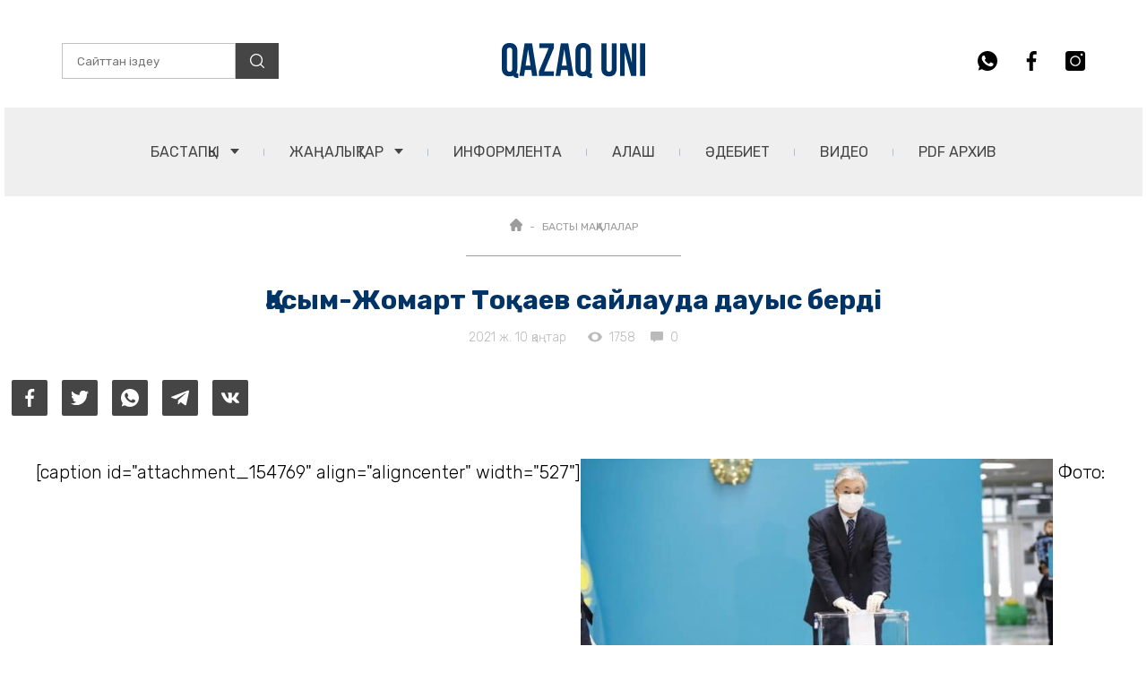

--- FILE ---
content_type: text/html; charset=UTF-8
request_url: https://qazaquni.kz/basty-makalalar/154768-qasym-zhomart-toqaev-saylauda-dauys-be
body_size: 13745
content:
<!DOCTYPE html>
<html lang="en">
<head>
    <meta charset="UTF-8">
    <link rel="stylesheet" type="text/css" href="/css/app.css?id=91ebeeaf4528118b658400be164c8f44?v=45">
    <meta name="viewport" content="width=device-width, initial-scale=1.0, user-scalable=0">
    <title>Қасым-Жомарт Тоқаев сайлауда дауыс берді | Qazaquni.kz | Қазақстан жаңалықтары | Қазақ үні сайты</title>
    <link rel="preconnect" href="https://fonts.gstatic.com">
    <link href="https://fonts.googleapis.com/css2?family=Rubik+Mono+One&family=Rubik:wght@300;400;500;700;900&display=swap" rel="stylesheet">
    <link rel="icon" type="image/png" href="https://qazaquni.kz/wp-content/uploads/2020/04/favicon.ico">
    <link rel="apple-touch-icon-precomposed" sizes="76x76" href="https://qazaquni.kz/wp-content/uploads/2020/04/apple-icon-72x72-1.jpg">
    <link rel="apple-touch-icon-precomposed" sizes="120x120" href="https://qazaquni.kz/wp-content/uploads/2020/04/apple-icon-120x120-1.jpg">
    <link rel="apple-touch-icon-precomposed" sizes="152x152" href="https://qazaquni.kz/wp-content/uploads/2020/04/apple-icon-152x152-1.jpg">
    <link rel="apple-touch-icon-precomposed" sizes="114x114" href="https://qazaquni.kz/wp-content/uploads/2020/04/apple-icon-114x114-1.jpg">
    <link rel="apple-touch-icon-precomposed" sizes="144x144" href="https://qazaquni.kz/wp-content/uploads/2020/04/apple-icon-144x144-1.jpg">
    <link rel="alternate" type="application/rss+xml" title="Qazaquni.kz | Қазақстан жаңалықтары | Қазақ үні сайты » Веб-арна" href="https://qazaquni.kz/yandex.rss">
                <meta name="title" content="Қасым-Жомарт Тоқаев сайлауда дауыс берді" />
<meta name="news_keywords" content="Қасым-Жомарт,Тоқаев,сайлауда,дауыс,берді" />
<meta name="description" content="Qazaquni.kz ▶ Қасым-Жомарт Тоқаев сайлауда дауыс берді ▶ Қосымша жаңалықтарды порталымыздан оқи отырыңыз." />

<!-- facebook -->
<meta property="fb:admins" content="633217606753497" />
<meta property="fb:app_id" content="501816606925757">
<meta property="og:type" content="website" />
<meta property="og:title" content="Қасым-Жомарт Тоқаев сайлауда дауыс берді" />
<meta property="og:description" content="Qazaquni.kz ▶ Қасым-Жомарт Тоқаев сайлауда дауыс берді ▶ Қосымша жаңалықтарды порталымыздан оқи отырыңыз." />
<meta property="og:site_name" content="qazaquni.kz | Қазақ Үні газетінің ресми сайты | Қазақстан жаңалықтары" />
<meta property="og:url" content="https://qazaquni.kz/basty-makalalar/154768-qasym-zhomart-toqaev-saylauda-dauys-be" />
<meta property="og:image" content="/wp-content/uploads/2021/01/4014c58175208a5174b6d72a3c0d1f75.jpg" />
<meta property="og:image:secure_url" content="/wp-content/uploads/2021/01/4014c58175208a5174b6d72a3c0d1f75.jpg">
<meta property="og:image:width" content="640" />
<meta property="og:image:height" content="480" />
    <meta name="article:published_time" property="article:published_time" content="2021-01-10T12:40:38+06:00">
<meta name="article:modified_time" content="2026-01-22T13:23:40+06:00">
<meta property="og:updated_time" content="2026-01-22T13:23:40+06:00">
<meta name="twitter:card" content="summary">
<meta name="twitter:domain" content="qazaquni.kz">
<meta name="twitter:title" content="Қасым-Жомарт Тоқаев сайлауда дауыс берді">
<meta name="twitter:description" content="Qazaquni.kz ▶ Қасым-Жомарт Тоқаев сайлауда дауыс берді ▶ Қосымша жаңалықтарды порталымыздан оқи отырыңыз.">
<meta name="twitter:image" content="/wp-content/uploads/2021/01/4014c58175208a5174b6d72a3c0d1f75.jpg">
<!-- /facebook -->
<link href="https://qazaquni.kz/basty-makalalar/154768-qasym-zhomart-toqaev-saylauda-dauys-be" rel="canonical">
    <script type="application/ld+json">
    {
        "@context": "http://schema.org/",
        "@type": "NewsArticle",
        "mainEntityOfPage": {
            "@type": "WebPage",
            "@id": "https://qazaquni.kz/basty-makalalar/154768-qasym-zhomart-toqaev-saylauda-dauys-be"
        },
        "headline": "Қасым-Жомарт Тоқаев сайлауда дауыс берді",
        "datePublished": "2021-01-10T12:40:38+06:00",
        "dateModified": "2021-01-10T12:40:38+06:00",
        "title" : "Қасым-Жомарт Тоқаев сайлауда дауыс берді",
        "description" : "Қасым-Жомарт Тоқаев сайлауда дауыс берді",
        "author": {
            "@type": "Organization",
            "name": "Qazaquni.kz"
        },
        "publisher": {
            "@type": "Organization",
            "name": "Qazaquni.kz",
            "logo": {
                "@type": "ImageObject",
                "url": "hhttps://qazaquni.kz/wp-content/uploads/2020/04/apple-icon-144x144-1.jpg",
                "width": 144,
                "height": 144
            }
        },
        "image": {
            "@type": "ImageObject",
            "url": "/wp-content/uploads/2021/01/4014c58175208a5174b6d72a3c0d1f75.jpg",
            "height": 720,
            "width": 1280
        }
    }
</script>
        <script type="text/javascript">
        window.jsLoad = window.jsLoad || [];
        window.jsLoad.push({name: 'jquery-3.6.0.min.js', value: '/js/jquery-3.6.0.min.js'});
        window.jsLoad.push({name: 'slick.min.js', value: '/js/slick.min.js'});
        window.jsLoad.push({name: 'script.js', value: '/js/script.js'});
        
    </script>
    <script type="text/javascript" async="" src="https://www.google-analytics.com/analytics.js"></script>
    <script type="text/javascript" async="" src="https://www.google-analytics.com/plugins/ua/linkid.js"></script>
    <script async src="https://www.google-analytics.com/analytics.js"></script>

    <script async src="https://www.googletagmanager.com/gtag/js?id=UA-85696342-2"></script>
    <script async src="https://mc.yandex.ru/metrika/tag.js"></script>
    <script>window.yaContextCb=window.yaContextCb||[]</script>
    <script src="https://yandex.ru/ads/system/context.js" async></script>

    <script async src="https://pagead2.googlesyndication.com/pagead/js/adsbygoogle.js?client=ca-pub-2900304475955156" crossorigin="anonymous"></script>

</head>
<body>
<div id="my-app">
    <header class="header">

    <div class="container">
        <!-- <div class="b_block dark">
            <div class="b_block__contaier">
                <h2>2023 жылғы 12 маусым – Қазақстан Республикасындағы Жалпыұлттық аза тұту күні</h2>
            </div>
        </div> -->

        <div class="header__wrapper">

            <form method="GET" id="searchForm" class="header-search" action="https://qazaquni.kz/search">
                <input type="text" placeholder="Сайттан іздеу" name="query" required id="searchInput">
                <button class="header-search__btn">
                    <svg width="16" height="16" viewBox="0 0 16 16" fill="none" xmlns="http://www.w3.org/2000/svg">
                        <g clip-path="url(#clip0)">
                            <path d="M7.04606 0C3.16097 0 0 3.16097 0 7.04606C0 10.9314 3.16097 14.0921 7.04606 14.0921C10.9314 14.0921 14.0921 10.9314 14.0921 7.04606C14.0921 3.16097 10.9314 0 7.04606 0ZM7.04606 12.7913C3.87816 12.7913 1.30081 10.214 1.30081 7.04609C1.30081 3.87819 3.87816 1.30081 7.04606 1.30081C10.214 1.30081 12.7913 3.87816 12.7913 7.04606C12.7913 10.214 10.214 12.7913 7.04606 12.7913Z" fill="white"/>
                            <path d="M15.809 14.8898L12.08 11.1608C11.8259 10.9067 11.4144 10.9067 11.1603 11.1608C10.9062 11.4147 10.9062 11.8266 11.1603 12.0805L14.8893 15.8095C15.0163 15.9365 15.1826 16 15.3491 16C15.5154 16 15.6819 15.9365 15.809 15.8095C16.0631 15.5556 16.0631 15.1437 15.809 14.8898Z" fill="white"/>
                        </g>
                        <defs>
                            <clipPath id="clip0">
                                <rect width="16" height="16" fill="white"/>
                            </clipPath>
                        </defs>
                    </svg>
                </button>
            </form>

            <div class="header__logo">
                <a href="https://qazaquni.kz">
                    <img width="160" height="39" src="/images/header/QAZAQ UNI.png" alt="Qazaquni.kz">
                </a>
            </div>

            <!-- <div class="header__part">
                <img src="/images/header/logo-2.png" alt="">
            </div> -->

            <div class="header-social">
                <ul class="social__list">
                    <li class="social__link">
                        <a href="https://api.whatsapp.com/send?phone=77029318986&text=Саламатсыз ба?! «Қазақ үні» ақпарат агенттігінің Бас редакторына өз сауалыңызды жолдай аласыз." target="_blank">
                            <svg class="whatsapp" width="22" height="22" viewBox="0 0 22 22" xmlns="http://www.w3.org/2000/svg">
                                <path d="M11.0027 0H10.9973C4.93213 0 0 4.9335 0 11C0 13.4062 0.7755 15.6365 2.09413 17.4474L0.72325 21.5339L4.95138 20.1823C6.69075 21.3345 8.76562 22 11.0027 22C17.0679 22 22 17.0651 22 11C22 4.93488 17.0679 0 11.0027 0ZM17.4034 15.5334C17.138 16.2827 16.0847 16.9042 15.2446 17.0857C14.6699 17.2081 13.9191 17.3057 11.3919 16.258C8.15925 14.9188 6.0775 11.6339 5.91525 11.4207C5.75988 11.2076 4.609 9.68138 4.609 8.10287C4.609 6.52437 5.41062 5.75575 5.73375 5.42575C5.99913 5.15488 6.43775 5.03113 6.8585 5.03113C6.99463 5.03113 7.117 5.038 7.227 5.0435C7.55013 5.05725 7.71237 5.0765 7.9255 5.58663C8.19088 6.226 8.83712 7.8045 8.91412 7.96675C8.9925 8.129 9.07088 8.349 8.96088 8.56213C8.85775 8.78213 8.767 8.87975 8.60475 9.06675C8.4425 9.25375 8.2885 9.39675 8.12625 9.5975C7.97775 9.77213 7.81 9.95913 7.997 10.2823C8.184 10.5985 8.83025 11.6531 9.78175 12.5001C11.0096 13.5932 12.0051 13.9425 12.3612 14.091C12.6266 14.201 12.9429 14.1749 13.1368 13.9686C13.3829 13.7033 13.6867 13.2633 13.9961 12.8301C14.2161 12.5194 14.4939 12.4809 14.7854 12.5909C15.0824 12.694 16.654 13.4709 16.9771 13.6317C17.3003 13.794 17.5134 13.871 17.5917 14.0071C17.6687 14.1433 17.6687 14.7826 17.4034 15.5334Z" fill="#454545"/>
                            </svg>
                        </a>
                    </li>
                    <li class="social__link">
                        <a href="https://www.facebook.com/qazaquni.kz" target="_blank">
                            <svg class="facebook" width="12" height="22" viewBox="0 0 12 22" xmlns="http://www.w3.org/2000/svg">
                                <path d="M9.66437 3.65292H11.6728V0.154917C11.3263 0.10725 10.1346 0 8.74679 0C5.85104 0 3.86737 1.82142 3.86737 5.16908V8.25H0.671875V12.1605H3.86737V22H7.78521V12.1614H10.8515L11.3382 8.25092H7.78429V5.55683C7.78521 4.42658 8.08954 3.65292 9.66437 3.65292Z" fill="#454545"/>
                            </svg>
                        </a>
                    </li>
                    <li class="social__link">
                        <a href="https://www.instagram.com/qazaqunikz?igsh=MW1pNXM5czl1Y2p4bw==">
                            <svg class="instagram" width="22" height="22" viewBox="0 0 22 22" xmlns="http://www.w3.org/2000/svg">
                                <path d="M11 6.53125C8.51211 6.53125 6.48828 8.55508 6.48828 11.043C6.48828 13.5309 8.51211 15.5547 11 15.5547C13.4879 15.5547 15.5117 13.5309 15.5117 11.043C15.5117 8.55508 13.4879 6.53125 11 6.53125ZM11 6.53125C8.51211 6.53125 6.48828 8.55508 6.48828 11.043C6.48828 13.5309 8.51211 15.5547 11 15.5547C13.4879 15.5547 15.5117 13.5309 15.5117 11.043C15.5117 8.55508 13.4879 6.53125 11 6.53125ZM18.7773 0H3.22266C1.44375 0 0 1.44375 0 3.22266V18.7773C0 20.5562 1.44375 22 3.22266 22H18.7773C20.5562 22 22 20.5562 22 18.7773V3.22266C22 1.44375 20.5562 0 18.7773 0ZM11 16.8438C7.80317 16.8438 5.19922 14.2398 5.19922 11.043C5.19922 7.84605 7.80317 5.24219 11 5.24219C14.1968 5.24219 16.8008 7.84605 16.8008 11.043C16.8008 14.2398 14.1968 16.8438 11 16.8438ZM18.0898 5.24219C17.3809 5.24219 16.8008 4.66211 16.8008 3.95312C16.8008 3.24414 17.3809 2.66406 18.0898 2.66406C18.7988 2.66406 19.3789 3.24414 19.3789 3.95312C19.3789 4.66211 18.7988 5.24219 18.0898 5.24219ZM11 6.53125C8.51211 6.53125 6.48828 8.55508 6.48828 11.043C6.48828 13.5309 8.51211 15.5547 11 15.5547C13.4879 15.5547 15.5117 13.5309 15.5117 11.043C15.5117 8.55508 13.4879 6.53125 11 6.53125ZM11 6.53125C8.51211 6.53125 6.48828 8.55508 6.48828 11.043C6.48828 13.5309 8.51211 15.5547 11 15.5547C13.4879 15.5547 15.5117 13.5309 15.5117 11.043C15.5117 8.55508 13.4879 6.53125 11 6.53125ZM11 6.53125C8.51211 6.53125 6.48828 8.55508 6.48828 11.043C6.48828 13.5309 8.51211 15.5547 11 15.5547C13.4879 15.5547 15.5117 13.5309 15.5117 11.043C15.5117 8.55508 13.4879 6.53125 11 6.53125Z" fill="#454545"/>
                            </svg>
                        </a>
                    </li>
                </ul>
            </div>

            <div class="header__menu">
                <nav class="menu">
                    <ul class="menu__list">
                        <li>
                            <div class="menu-drop-down">
                                <a href="https://qazaquni.kz" class="menu-drop-down__title">БАСТАПҚЫ <span class="link-arrow"></span></a>
                                <div class="menu-drop-down__wrapper">
                                    <ul class="menu-drop-down__list">
                                        <li><a href="https://qazaquni.kz/about" class="menu-drop-down__link">Редакция</a></li>
                                        <li><a href="https://qazaquni.kz/gazet-tarihyi" class="menu-drop-down__link">Газет Тарихы</a></li>
                                        <li><a href="https://qazaquni.kz/jazylu" class="menu-drop-down__link">PDF НҰСҚАҒА ЖАЗЫЛУ</a></li>
                                    </ul>
                                </div>
                            </div>
                        </li>
                        <li>
                            <div class="menu-drop-down">
                                <a href="https://qazaquni.kz/news" class="menu-drop-down__title">ЖАҢАЛЫҚТАР <span class="link-arrow"></span></a>
                                <div class="menu-drop-down__wrapper">
                                    <ul class="menu-drop-down__list">
                                        <li><a href="https://qazaquni.kz/sayasat" class="menu-drop-down__link">САЯСАТ</a></li>
                                        <li><a href="https://qazaquni.kz/sport" class="menu-drop-down__link">СПОРТ</a></li>
                                        <li><a href="https://qazaquni.kz/kogam" class="menu-drop-down__link">ҚОҒАМ</a></li>
                                        <li><a href="https://qazaquni.kz/densaulyk" class="menu-drop-down__link">ДЕНСАУЛЫҚ</a></li>
                                        <li><a href="https://qazaquni.kz/rukhaniyat" class="menu-drop-down__link">РУХАНИЯТ</a></li>
                                        <li><a href="https://qazaquni.kz/zan" class="menu-drop-down__link">ЗАҢ мен ТӘРТІП</a></li>
                                    </ul>
                                </div>
                            </div>
                        </li>
                        <li>
                            <a href="https://qazaquni.kz/ru" class="menu__link">ИНФОРМЛЕНТА</a>
                        </li>
                        <li>
                            <a href="https://qazaquni.kz/alash" class="menu__link">АЛАШ</a>
                        </li>
                        <li>
                            <a href="https://qazaquni.kz/adebiet" class="menu__link">ӘДЕБИЕТ</a>
                        </li>
                        <li>
                            <a href="https://qazaquni.kz/video" class="menu__link">Видео</a>
                        </li>
                        <li>
                            <a href="https://qazaquni.kz/pdf" class="menu__link">PDF АРХИВ</a>
                        </li>
                    </ul>
                </nav>
            </div>

            <div class="hamburger-menu-btn">
                <span></span>
            </div>
            <div id="results">
            </div>
        </div>
    </div>
</header>

    <main>
            <div class="breadcrumbs">
    <div class="breadcrumbs__wrapper">
        <ul class="breadcrumbs__list">
            <li><a href="https://qazaquni.kz" class="breadcrumbs__item">
                    <svg width="14" height="14" viewBox="0 0 14 14" fill="none" xmlns="http://www.w3.org/2000/svg">
                        <path d="M13.622 6.08932C13.6217 6.089 13.6214 6.08868 13.621 6.08836L7.91014 0.377686C7.66672 0.134155 7.34308 0 6.99882 0C6.65457 0 6.33093 0.134048 6.0874 0.377579L0.379501 6.08537C0.377578 6.0873 0.375655 6.08932 0.373733 6.09125C-0.126145 6.59401 -0.125291 7.40973 0.376189 7.91121C0.6053 8.14043 0.907897 8.27319 1.23143 8.28708C1.24457 8.28836 1.25781 8.289 1.27116 8.289H1.49878V12.4917C1.49878 13.3233 2.17543 14 3.00728 14H5.24156C5.468 14 5.65172 13.8164 5.65172 13.5898V10.2949C5.65172 9.91542 5.9604 9.60674 6.3399 9.60674H7.65774C8.03725 9.60674 8.34593 9.91542 8.34593 10.2949V13.5898C8.34593 13.8164 8.52954 14 8.75609 14H10.9904C11.8222 14 12.4989 13.3233 12.4989 12.4917V8.289H12.7099C13.0541 8.289 13.3777 8.15495 13.6214 7.91142C14.1234 7.40909 14.1236 6.59198 13.622 6.08932Z" fill="#9C9C9C"/>
                    </svg>
                </a></li>
            <li><a href="#" class="breadcrumbs__item">БАСТЫ МАҚАЛАЛАР</a></li>
        </ul>
        <div class="breadcrumbs__bottom-strip"></div>
    </div>
</div>

    <div class="news-title">

        <h1 class="news-title__title">Қасым-Жомарт Тоқаев сайлауда дауыс берді</h1>

        <div class="news-title__statistics">
            <div class="post-info">
                <p class="post-date">2021 ж. 10 қаңтар</p>
                <div class="statistics">
                    <div class="statistics__item">
                        <div class="statistics__icon">
                            <svg width="16" height="12" viewBox="0 0 16 12" fill="none" xmlns="http://www.w3.org/2000/svg">
                                <path d="M8.00002 0.54541C4.36364 0.54541 1.25819 2.80721 0 5.99996C1.25819 9.19268 4.36364 11.4545 8.00002 11.4545C11.64 11.4545 14.7418 9.19268 16 5.99996C14.7418 2.80721 11.64 0.54541 8.00002 0.54541ZM8.00002 9.6363C5.99274 9.6363 4.36364 8.0072 4.36364 5.99992C4.36364 3.99265 5.99274 2.36358 8.00002 2.36358C10.0073 2.36358 11.6364 3.99268 11.6364 5.99996C11.6364 8.00723 10.0073 9.6363 8.00002 9.6363Z" fill="#BABABA"/>
                            </svg>
                        </div>
                        <p>1758</p>
                    </div>
                    <div class="statistics__item">
                        <div class="statistics__icon">
                            <svg width="14" height="12" viewBox="0 0 14 12" fill="none" xmlns="http://www.w3.org/2000/svg">
                                <path d="M1.4 0H12.6C13.3588 0 14 0.588857 14 1.28571V8.35714C14 9.054 13.3588 9.64286 12.6 9.64286H5.93647L3.67267 11.9299C3.6274 11.9754 3.5644 12 3.5 12C3.47177 12 3.4433 11.9953 3.41577 11.9856C3.32593 11.9537 3.26667 11.8742 3.26667 11.7857V9.64286H1.4C0.6412 9.64286 0 9.054 0 8.35714V1.28571C0 0.588857 0.6412 0 1.4 0Z" fill="#BABABA"/>
                            </svg>
                        </div>
                        <p>0</p>
                    </div>
                </div>
            </div>
        </div>

    </div>
        <div class="news-social">
        <div class="container">
            <ul class="news-social__last">

                <li>
                    <a target="_blank" href="https://www.facebook.com/sharer/sharer.php?u=http%3A%2F%2Fqazaquni.kz%2Fbasty-makalalar%2F154768-qasym-zhomart-toqaev-saylauda-dauys-be&picture" class="news-social__link news-social__facebook">
                        <svg width="11" height="20" viewBox="0 0 11 20" fill="none" xmlns="http://www.w3.org/2000/svg">
                            <path d="M8.33076 3.32083H10.1566V0.140833C9.84159 0.0975 8.75826 0 7.49659 0C4.86409 0 3.06076 1.65583 3.06076 4.69917V7.5H0.155762V11.055H3.06076V20H6.62243V11.0558H9.40993L9.85243 7.50083H6.62159V5.05167C6.62243 4.02417 6.89909 3.32083 8.33076 3.32083Z" fill="white"/>
                        </svg>
                    </a>
                </li>

                <li>
                    <a target="_blank" href="https://twitter.com/intent/tweet?text=http%3A%2F%2Fqazaquni.kz%2Fbasty-makalalar%2F154768-qasym-zhomart-toqaev-saylauda-dauys-be" class="news-social__link news-social__twitter">
                        <svg width="20" height="18" viewBox="0 0 20 18" fill="none" xmlns="http://www.w3.org/2000/svg">
                            <path d="M20 2.79875C19.2563 3.125 18.4637 3.34125 17.6375 3.44625C18.4875 2.93875 19.1363 2.14125 19.4412 1.18C18.6488 1.6525 17.7738 1.98625 16.8412 2.1725C16.0887 1.37125 15.0162 0.875 13.8462 0.875C11.5763 0.875 9.74875 2.7175 9.74875 4.97625C9.74875 5.30125 9.77625 5.61375 9.84375 5.91125C6.435 5.745 3.41875 4.11125 1.3925 1.6225C1.03875 2.23625 0.83125 2.93875 0.83125 3.695C0.83125 5.115 1.5625 6.37375 2.6525 7.1025C1.99375 7.09 1.3475 6.89875 0.8 6.5975C0.8 6.61 0.8 6.62625 0.8 6.6425C0.8 8.635 2.22125 10.29 4.085 10.6712C3.75125 10.7625 3.3875 10.8062 3.01 10.8062C2.7475 10.8062 2.4825 10.7913 2.23375 10.7362C2.765 12.36 4.2725 13.5538 6.065 13.5925C4.67 14.6838 2.89875 15.3412 0.98125 15.3412C0.645 15.3412 0.3225 15.3263 0 15.285C1.81625 16.4563 3.96875 17.125 6.29 17.125C13.835 17.125 17.96 10.875 17.96 5.4575C17.96 5.27625 17.9538 5.10125 17.945 4.9275C18.7588 4.35 19.4425 3.62875 20 2.79875Z" fill="white"/>
                        </svg>
                    </a>
                </li>

                <li>
                    <a target="_blank" href="https://api.whatsapp.com/send?text=http%3A%2F%2Fqazaquni.kz%2Fbasty-makalalar%2F154768-qasym-zhomart-toqaev-saylauda-dauys-be" data-action="share/whatsapp/share" class="news-social__link news-social__whatsapp">
                        <svg width="20" height="20" viewBox="0 0 20 20" fill="none" xmlns="http://www.w3.org/2000/svg">
                            <path d="M10.0025 0H9.9975C4.48375 0 0 4.485 0 10C0 12.1875 0.705 14.215 1.90375 15.8612L0.6575 19.5763L4.50125 18.3475C6.0825 19.395 7.96875 20 10.0025 20C15.5162 20 20 15.5138 20 10C20 4.48625 15.5162 0 10.0025 0ZM15.8212 14.1213C15.58 14.8025 14.6225 15.3675 13.8587 15.5325C13.3363 15.6437 12.6537 15.7325 10.3562 14.78C7.4175 13.5625 5.525 10.5763 5.3775 10.3825C5.23625 10.1887 4.19 8.80125 4.19 7.36625C4.19 5.93125 4.91875 5.2325 5.2125 4.9325C5.45375 4.68625 5.8525 4.57375 6.235 4.57375C6.35875 4.57375 6.47 4.58 6.57 4.585C6.86375 4.5975 7.01125 4.615 7.205 5.07875C7.44625 5.66 8.03375 7.095 8.10375 7.2425C8.175 7.39 8.24625 7.59 8.14625 7.78375C8.0525 7.98375 7.97 8.0725 7.8225 8.2425C7.675 8.4125 7.535 8.5425 7.3875 8.725C7.2525 8.88375 7.1 9.05375 7.27 9.3475C7.44 9.635 8.0275 10.5937 8.8925 11.3637C10.0087 12.3575 10.9137 12.675 11.2375 12.81C11.4787 12.91 11.7662 12.8863 11.9425 12.6988C12.1663 12.4575 12.4425 12.0575 12.7238 11.6638C12.9237 11.3813 13.1763 11.3462 13.4412 11.4462C13.7113 11.54 15.14 12.2462 15.4338 12.3925C15.7275 12.54 15.9212 12.61 15.9925 12.7338C16.0625 12.8575 16.0625 13.4388 15.8212 14.1213Z" fill="white"/>
                        </svg>
                    </a>
                </li>

                <li>
                    <a target="_blank" href="https://t.me/share/url?url=http%3A%2F%2Fqazaquni.kz%2Fbasty-makalalar%2F154768-qasym-zhomart-toqaev-saylauda-dauys-be&text=%D2%9A%D0%B0%D1%81%D1%8B%D0%BC-%D0%96%D0%BE%D0%BC%D0%B0%D1%80%D1%82%20%D0%A2%D0%BE%D2%9B%D0%B0%D0%B5%D0%B2%20%D1%81%D0%B0%D0%B9%D0%BB%D0%B0%D1%83%D0%B4%D0%B0%20%D0%B4%D0%B0%D1%83%D1%8B%D1%81%20%D0%B1%D0%B5%D1%80%D0%B4%D1%96" class="news-social__link news-social__telegram">
                        <svg width="20" height="18" viewBox="0 0 20 18" fill="none" xmlns="http://www.w3.org/2000/svg">
                            <path d="M7.84765 11.6508L7.51682 16.3041C7.99015 16.3041 8.19515 16.1008 8.44098 15.8566L10.6601 13.7358L15.2585 17.1033C16.1018 17.5733 16.696 17.3258 16.9235 16.3274L19.9418 2.1841L19.9426 2.18326C20.2101 0.936598 19.4918 0.449098 18.6701 0.754931L0.928482 7.54743C-0.282352 8.01743 -0.264018 8.69243 0.722648 8.99826L5.25848 10.4091L15.7943 3.8166C16.2901 3.48826 16.741 3.66993 16.3701 3.99826L7.84765 11.6508Z" fill="white"/>
                        </svg>
                    </a>
                </li>

                <li>
                    <a target="_blank" href="https://vk.com/share.php?url=http%3A%2F%2Fqazaquni.kz%2Fbasty-makalalar%2F154768-qasym-zhomart-toqaev-saylauda-dauys-be" class="news-social__link news-social__vk">
                        <svg width="20" height="12" viewBox="0 0 20 12" fill="none" xmlns="http://www.w3.org/2000/svg">
                            <path d="M16.5958 6.85626C16.2725 6.44793 16.365 6.26626 16.5958 5.90126C16.6 5.89709 19.2692 2.20876 19.5442 0.957926L19.5458 0.957093C19.6825 0.50126 19.5458 0.16626 18.885 0.16626H16.6983C16.1417 0.16626 15.885 0.45376 15.7475 0.775426C15.7475 0.775426 14.6342 3.44043 13.0592 5.16793C12.5508 5.66709 12.3158 5.82709 12.0383 5.82709C11.9017 5.82709 11.6892 5.66709 11.6892 5.21126V0.957093C11.6892 0.410426 11.5333 0.16626 11.0725 0.16626H7.63417C7.285 0.16626 7.0775 0.42126 7.0775 0.65876C7.0775 1.17709 7.865 1.29626 7.94667 2.75459V5.91876C7.94667 6.61209 7.82083 6.73959 7.54167 6.73959C6.79833 6.73959 4.99417 4.06376 3.925 1.00126C3.70917 0.407093 3.49833 0.167093 2.9375 0.167093H0.75C0.125833 0.167093 0 0.454593 0 0.77626C0 1.34459 0.743333 4.17043 3.45667 7.90376C5.265 10.4521 7.81167 11.8329 10.1283 11.8329C11.5208 11.8329 11.6908 11.5263 11.6908 10.9988C11.6908 8.56376 11.565 8.33376 12.2625 8.33376C12.5858 8.33376 13.1425 8.49376 14.4425 9.72293C15.9283 11.1804 16.1725 11.8329 17.0042 11.8329H19.1908C19.8142 11.8329 20.13 11.5263 19.9483 10.9213C19.5325 9.64876 16.7225 7.03126 16.5958 6.85626Z" fill="white"/>
                        </svg>
                    </a>
                </li>

            </ul>
        </div>
    </div>
    
    <div class="news-text">
        <div class="container">
            <div class="news-text__wrapper">
              
                
                    [caption id="attachment_154769" align="aligncenter" width="527"]<img class=" wp-image-154769" src="https://qazaquni.kz/wp-content/uploads/2021/01/4014c58175208a5174b6d72a3c0d1f75-696x392.jpg" alt="" width="527" height="297" /> Фото: М. Холдорбеков, baq.kz[/caption]<p style="text-align: justify;">ҚР Президенті Қасым-Жомарт Тоқаев ҚР Парламенті Мәжілісі мен мәслихат депутаттарының сайлауына қатысып, дауыс берді.</p><p style="text-align: justify;">Бұл туралы "Қазақ үні" хабарлайды.</p><p style="text-align: justify;">Дауыс бергеннен кейін Мемлекет басшысы Қасым-Жомарт Тоқаев отандық және шетелдік БАҚ жиналған брифингте сөз сөйледі.</p><p style="text-align: justify;">«Реформалар дайындалып жатыр. Реформалар тоқтап қалмауы тиіс. 15 қаңтарда Парламентте сөз сөйлеп, оның ішінде Мәжілістің жаңа құрамына да үндеу жасаймын. Одан кейін Ұлттық қоғамдық сенім кеңесінің отырысы өтіп, онда реформалар мәселесіне қатысты өте байыпты әңгіме болады», - деді бүгін Қасым-Жомарт Тоқаев елордадағы Оқушылар сарайында орналасқан №58 сайлау учаскесінде дауыс бергеннен кейін БАҚ өкілдеріне берген сұхбатында.</p>
                
                    
               
            </div>
            
                            <div id="press_release">
                    <press_release-component></press_release-component>
                </div>
                    </div>
    </div>
    
            <div class="news-hashtag">
            <div class="container">
                <div class="news-hashtag__wrapper">
                    <div class="news-hashtag__icon">
                        <svg width="20" height="20" viewBox="0 0 20 20" fill="none" xmlns="http://www.w3.org/2000/svg">
                            <path fill-rule="evenodd" clip-rule="evenodd" d="M7.38462 0H4.30769V4.46154H0V7.53846H4.30769V12.4615H0V15.5385H4.30769V20H7.38462V15.5385L12.3077 15.5385V20H15.3846V15.5385H20V12.4615H15.3846V7.53846H20V4.46154H15.3846V0H12.3077V4.46154H7.38462V0ZM12.3077 12.4615V7.53846H7.38462V12.4615L12.3077 12.4615Z" fill="white"/>
                        </svg>
                    </div>
                    <ul class="news-hashtag__list">
                                                    <li class="news-hashtag__item"><a href="https://qazaquni.kz/tag/sajlaw">сайлау</a></li>
                                                    <li class="news-hashtag__item"><a href="https://qazaquni.kz/tag/toqaev">Тоқаев</a></li>
                                                    <li class="news-hashtag__item"><a href="https://qazaquni.kz/tag/zhangalyqtar">жаңалықтар</a></li>
                                                    <li class="news-hashtag__item"><a href="https://qazaquni.kz/tag/maezhilis">мәжіліс</a></li>
                                            </ul>
                </div>
            </div>
        </div>
        <div id="comments_section">
            <news_comments_form-component
            :article_id="'154768'"
            :category_slug="'basty-makalalar'"
        ></news_comments_form-component>
        <news_comments-component :article_id="'154768'"></news_comments-component>
    </div>
    <div class="b_block">
        <div class="container">
            <a class="b_block__contaier" href="https://tascredit.kz/ru/" target="_blank">
                <img src="/uploads/2.jpg" alt="">
            </a>
            <br><br>
        </div>
    </div>
        <!-- Yandex.RTB R-A-1405340-1 -->
            <div id="yandex_rtb_R-A-1405340-1" style="margin-bottom: 10px;"></div>
            <script>window.yaContextCb.push(()=>{
                    Ya.Context.AdvManager.render({
                        renderTo: 'yandex_rtb_R-A-1405340-1',
                        blockId: 'R-A-1405340-1'
                    })
                })
            </script>
    </main>
    <footer class="footer">
    <div class="container">
        <div class="footer-top">

            <div class="footer-top__text-block">
                <div class="footer-top__title">«ҚАЗАҚ ҮНІ» ЖШС</div>
                <p class="footer-top__text text-block__text">Президент: Қаныш Жарылқасын</p>
                <p class="footer-top__text">Бас редактор: Азамат Тасқараұлы</p>
            </div>

            <div class="footer-top__contact">
                <div class="footer-top__contact-top">
                    <div class="footer-top__title">БАЙЛАНЫС</div>
                </div>
                <div class="footer-top__contact-bottom">
                    <div class="footer-top__contact-mail">
                        <svg width="24" height="24" viewBox="0 0 24 24" fill="none" xmlns="http://www.w3.org/2000/svg">
                            <g>
                                <path d="M23.7885 4.76807L16.5098 11.9999L23.7885 19.2317C23.92 18.9567 23.9999 18.6527 23.9999 18.328V5.67177C23.9999 5.34707 23.92 5.04308 23.7885 4.76807Z" fill="white"/>
                                <path d="M21.891 3.5625H2.10976C1.78505 3.5625 1.48107 3.64233 1.20605 3.77391L10.509 13.03C11.3316 13.8526 12.6692 13.8526 13.4918 13.03L22.7947 3.77391C22.5197 3.64233 22.2157 3.5625 21.891 3.5625Z" fill="white"/>
                                <path d="M0.211406 4.76807C0.0798281 5.04308 0 5.34707 0 5.67177V18.328C0 18.6527 0.0798281 18.9567 0.211406 19.2317L7.49011 11.9999L0.211406 4.76807Z" fill="white"/>
                                <path d="M15.516 12.9946L14.486 14.0246C13.1154 15.3952 10.8853 15.3952 9.5147 14.0246L8.48476 12.9946L1.20605 20.2265C1.48107 20.358 1.78505 20.4379 2.10976 20.4379H21.891C22.2157 20.4379 22.5197 20.358 22.7947 20.2265L15.516 12.9946Z" fill="white"/>
                            </g>
                            <defs>
                                <clipPath id="clip0">
                                    <rect width="24" height="24" fill="white"/>
                                </clipPath>
                            </defs>
                        </svg>

                        <p class="footer-top__text">qazaquni@mail.ru</p>
                    </div>
                    <div class="footer-top__contact-telephon">
                        <svg width="24" height="24" viewBox="0 0 24 24" fill="none" xmlns="http://www.w3.org/2000/svg">
                            <path d="M22.0742 15.7533C20.6049 15.7533 19.1621 15.5234 17.7949 15.0716C17.125 14.8431 16.3014 15.0528 15.8926 15.4727L13.194 17.5098C10.0644 15.8393 8.13669 13.9121 6.48894 10.8061L8.46612 8.17781C8.97981 7.66481 9.16406 6.91544 8.94331 6.21231C8.48956 4.83794 8.25906 3.39587 8.25906 1.92587C8.25913 0.863937 7.39519 0 6.33331 0H1.92581C0.863937 0 0 0.863937 0 1.92581C0 14.0977 9.90237 24 22.0742 24C23.1361 24 24.0001 23.1361 24.0001 22.0742V17.679C24 16.6172 23.1361 15.7533 22.0742 15.7533Z" fill="white"/>
                        </svg>
                        <div class="footer-top__text"><p>+7 727 398 57 31</p><p>+7 776 487 64 54</p></div>
                    </div>
                    <div class="footer-top__contact-address">
                        <svg width="18" height="24" viewBox="0 0 18 24" fill="none" xmlns="http://www.w3.org/2000/svg">
                            <path d="M9 0C4.038 0 0 4.066 0 9.065C0 16.168 8.154 23.502 8.501 23.81C8.644 23.937 8.822 24 9 24C9.178 24 9.356 23.937 9.499 23.811C9.846 23.502 18 16.168 18 9.065C18 4.066 13.962 0 9 0ZM9 14C6.243 14 4 11.757 4 9C4 6.243 6.243 4 9 4C11.757 4 14 6.243 14 9C14 11.757 11.757 14 9 14Z" fill="white"/>
                        </svg>
                        <p class="footer-top__text">Алматы қаласы, Қалқаман ықшам ауданы – 3, Сейітов көшесі – 11.</p>
                    </div>
                </div>
            </div>

            <div 	class="footer-top__btn-start">
                <a href="#">
                    <svg width="20" height="24" viewBox="0 0 20 24" fill="none" xmlns="http://www.w3.org/2000/svg">
                        <path d="M0.883498 9.47859C0.526779 9.85312 0.540842 10.447 0.915842 10.8038C1.29084 11.1609 1.88428 11.1459 2.24147 10.7714L9.06225 3.57984L9.06225 22.3125C9.06225 22.83 9.48225 23.25 9.99975 23.25C10.5172 23.25 10.9372 22.83 10.9372 22.3125L10.9372 3.60984L17.7585 10.7714C18.1157 11.1464 18.7091 11.1609 19.0841 10.8038C19.2772 10.6195 19.3747 10.3725 19.3747 10.125C19.3747 9.8925 19.289 9.66 19.116 9.47859L11.3254 1.29938C10.9715 0.944999 10.5008 0.75 9.99975 0.75C9.49865 0.75 9.02803 0.944999 8.65819 1.31578L0.883498 9.47859Z" fill="black"/>
                    </svg>
                </a>
            </div>

        </div>

        <div class="footer-middle">
            <div class="footer-middle__logo">
                <img width="254" height="62" src="/images/footer/QAZAQ UNI (1).png" alt="Qazaquni.kz">
            </div>

            <div class="footer-middle__counting">
                <div class="footer-middle__counting-top">
                    <div class="footer-middle__title">САНАҚ</div>
                </div>
                <div class="footer-middle__counting-bottom">
                    <div class="footer-middle__counting-item">
                        <a href="https://metrika.yandex.ru/stat/?id=52080825&amp;from=informer" target="_blank" rel="nofollow noopener"><img style="width: 88px; height: 31px; border: 0;" title="Яндекс.Метрика: данные за сегодня (просмотры, визиты и уникальные посетители)" src="https://informer.yandex.ru/informer/52080825/3_1_FFFFFFFF_EFEFEFFF_0_visits" alt="Яндекс.Метрика"></a>
                        <noscript><div><img src="https://mc.yandex.ru/watch/52080825" style="position:absolute; left:-9999px;" alt=""/></div></noscript>
                    </div>
                    <div class="footer-middle__counting-item">
                        <span id="_zero_49973"><a href="http://zero.kz/?s=49973" target="_blank" rel="noopener"><img loading="lazy" src="https://c.zero.kz/z.png?u=49973" alt="ZERO.KZ" width="88" height="31" border="0px"></a></span>
                    </div>
                    <div class="footer-middle__counting-item">
                        <a href="https://www.liveinternet.ru/click" target="_blank" rel="noopener"><img id="licntFEAB" width="88" height="31" style="border:0" title="LiveInternet: number of pageviews and visitors for 24 hours is shown" src="https://counter.yadro.ru/hit?t52.6;rhttps%3A//qazaquni.kz/photobayan/155852-syrbaz-da-seri-zamandastan-ayyryldyq;s1920*1080*24;uhttps%3A//qazaquni.kz/;h%22%u049A%u0430%u0437%u0430%u049B%20%u04AF%u043D%u0456%22%20%u0430%u049B%u043F%u0430%u0440%u0430%u0442%20%u0430%u0433%u0435%u043D%u0442%u0442%u0456%u0433%u0456%20%7C%20%u049A%u0430%u0437%u0430%u049B%u0441%u0442%u0430%u043D%20%u0436%u0430%u04A3%u0430%u043B%u044B%u049B%u0442%u0430%u0440%u044B;0.06297442727611702" alt=""></a>
                    </div>
                </div>
            </div>

            <div class="footer-middle__social">
                <ul class="social__list">
                    <li class="social__link">
                        <a href="https://api.whatsapp.com/send?phone=77029318986&text=Саламатсыз ба?! «Қазақ үні» ақпарат агенттігінің Бас редакторына өз сауалыңызды жолдай аласыз." target="_blank">
                            <svg class="whatsapp" width="22" height="22" viewBox="0 0 22 22" xmlns="http://www.w3.org/2000/svg">
                                <path d="M11.0027 0H10.9973C4.93213 0 0 4.9335 0 11C0 13.4062 0.7755 15.6365 2.09413 17.4474L0.72325 21.5339L4.95138 20.1823C6.69075 21.3345 8.76562 22 11.0027 22C17.0679 22 22 17.0651 22 11C22 4.93488 17.0679 0 11.0027 0ZM17.4034 15.5334C17.138 16.2827 16.0847 16.9042 15.2446 17.0857C14.6699 17.2081 13.9191 17.3057 11.3919 16.258C8.15925 14.9188 6.0775 11.6339 5.91525 11.4207C5.75988 11.2076 4.609 9.68138 4.609 8.10287C4.609 6.52437 5.41062 5.75575 5.73375 5.42575C5.99913 5.15488 6.43775 5.03113 6.8585 5.03113C6.99463 5.03113 7.117 5.038 7.227 5.0435C7.55013 5.05725 7.71237 5.0765 7.9255 5.58663C8.19088 6.226 8.83712 7.8045 8.91412 7.96675C8.9925 8.129 9.07088 8.349 8.96088 8.56213C8.85775 8.78213 8.767 8.87975 8.60475 9.06675C8.4425 9.25375 8.2885 9.39675 8.12625 9.5975C7.97775 9.77213 7.81 9.95913 7.997 10.2823C8.184 10.5985 8.83025 11.6531 9.78175 12.5001C11.0096 13.5932 12.0051 13.9425 12.3612 14.091C12.6266 14.201 12.9429 14.1749 13.1368 13.9686C13.3829 13.7033 13.6867 13.2633 13.9961 12.8301C14.2161 12.5194 14.4939 12.4809 14.7854 12.5909C15.0824 12.694 16.654 13.4709 16.9771 13.6317C17.3003 13.794 17.5134 13.871 17.5917 14.0071C17.6687 14.1433 17.6687 14.7826 17.4034 15.5334Z" fill="#ffffff"/>
                            </svg>
                        </a>
                    </li>
                    <li class="social__link">
                        <a href="https://www.facebook.com/qazaquni.kz" target="_blank">
                            <svg class="facebook" width="12" height="22" viewBox="0 0 12 22" xmlns="http://www.w3.org/2000/svg">
                                <path d="M9.66437 3.65292H11.6728V0.154917C11.3263 0.10725 10.1346 0 8.74679 0C5.85104 0 3.86737 1.82142 3.86737 5.16908V8.25H0.671875V12.1605H3.86737V22H7.78521V12.1614H10.8515L11.3382 8.25092H7.78429V5.55683C7.78521 4.42658 8.08954 3.65292 9.66437 3.65292Z" fill="#FFFFFF"/>
                            </svg>
                        </a>
                    </li>
                    <li class="social__link">
                        <a href="https://www.instagram.com/qazaqunikz?igsh=MW1pNXM5czl1Y2p4bw==">
                            <svg class="instagram" width="22" height="22" viewBox="0 0 22 22" xmlns="http://www.w3.org/2000/svg">
                                <path d="M11 6.53125C8.51211 6.53125 6.48828 8.55508 6.48828 11.043C6.48828 13.5309 8.51211 15.5547 11 15.5547C13.4879 15.5547 15.5117 13.5309 15.5117 11.043C15.5117 8.55508 13.4879 6.53125 11 6.53125ZM11 6.53125C8.51211 6.53125 6.48828 8.55508 6.48828 11.043C6.48828 13.5309 8.51211 15.5547 11 15.5547C13.4879 15.5547 15.5117 13.5309 15.5117 11.043C15.5117 8.55508 13.4879 6.53125 11 6.53125ZM18.7773 0H3.22266C1.44375 0 0 1.44375 0 3.22266V18.7773C0 20.5562 1.44375 22 3.22266 22H18.7773C20.5562 22 22 20.5562 22 18.7773V3.22266C22 1.44375 20.5562 0 18.7773 0ZM11 16.8438C7.80317 16.8438 5.19922 14.2398 5.19922 11.043C5.19922 7.84605 7.80317 5.24219 11 5.24219C14.1968 5.24219 16.8008 7.84605 16.8008 11.043C16.8008 14.2398 14.1968 16.8438 11 16.8438ZM18.0898 5.24219C17.3809 5.24219 16.8008 4.66211 16.8008 3.95312C16.8008 3.24414 17.3809 2.66406 18.0898 2.66406C18.7988 2.66406 19.3789 3.24414 19.3789 3.95312C19.3789 4.66211 18.7988 5.24219 18.0898 5.24219ZM11 6.53125C8.51211 6.53125 6.48828 8.55508 6.48828 11.043C6.48828 13.5309 8.51211 15.5547 11 15.5547C13.4879 15.5547 15.5117 13.5309 15.5117 11.043C15.5117 8.55508 13.4879 6.53125 11 6.53125ZM11 6.53125C8.51211 6.53125 6.48828 8.55508 6.48828 11.043C6.48828 13.5309 8.51211 15.5547 11 15.5547C13.4879 15.5547 15.5117 13.5309 15.5117 11.043C15.5117 8.55508 13.4879 6.53125 11 6.53125ZM11 6.53125C8.51211 6.53125 6.48828 8.55508 6.48828 11.043C6.48828 13.5309 8.51211 15.5547 11 15.5547C13.4879 15.5547 15.5117 13.5309 15.5117 11.043C15.5117 8.55508 13.4879 6.53125 11 6.53125Z" fill="#FFFFFF"/>
                            </svg>
                        </a>
                    </li>
                </ul>
            </div>
        </div>

        <div class="footer-app">
            <a href="https://apps.apple.com/app/qazaquni-kz/id6463806291" target="_blank">
                <img src="/images/appstore.svg" alt="">
            </a>
            <a href="https://play.google.com/store/apps/details?id=kz.astana.qazaquni" target="_blank">
                <img src="/images/google-play.svg" alt="">
            </a>
        </div>

        <div class="footer-bottom">
            <p class="footer-bottom__copyright">&copy; 2009-2026 Qazaquni.kz ақпараттық агенттігі, ҚР Инвестициялар және даму министрлігінің № 15439-ИА куәлігі негізінде авторлық құқықтар және жанама құқықтар толық сақталады.</p>
            <a href="https://astanacreative.kz/" target="_blank"><p class="footer-bottom__technical-support">Техникалық қолдау - Astana Creative</p></a>
        </div>
    </div>
</footer>

<style>
    .footer-app {
        padding: 20px 0;
        display: flex;
        align-items: center;
        gap: 20px;
        flex-wrap: wrap;
    }
</style></div>

<script src="/js/frontend/banners.js?id=7781ddbe72207f072aa3cb4699724e7b" async></script>
<script type="text/javascript">
    const timer = ms => new Promise(res => setTimeout(res, ms));
    window.addEventListener('load', () => {
        setTimeout(async function () {
            for (let i of window.jsLoad) {
                let script = document.createElement('script');
                script.async = 'async';
                script.src = i.value;
                if (i.name === 'jquery-3.6.0.min.js') {
                    script.crossorigin = 'anonymous';
                    script.integrity = 'sha256-/xUj+3OJU5yExlq6GSYGSHk7tPXikynS7ogEvDej/m4='
                }
                document.body.append(script);
                await timer(200);
            }
            const sliders = document.querySelectorAll('.site-slider');
            if (sliders.length) {
                sliders.forEach(slider => {
                    slider.classList.remove('site-slider');
                })
            }
        }, 200);
    });
</script>
<script type="text/javascript">window.ga=window.ga||function(){(ga.q=ga.q||[]).push(arguments)};ga.l=+new Date;ga('create',"UA-85696342-2",{'cookieDomain':'qazaquni.kz'});ga('require','displayfeatures');ga('require','linkid','linkid.js');ga('send','pageview');</script>

<script>
    window.dataLayer = window.dataLayer || [];
    function gtag(){dataLayer.push(arguments);}
    gtag('js', new Date());

    gtag('config', 'UA-85696342-2');
</script>
<script type="text/javascript">var _zero_kz_=_zero_kz_||[];_zero_kz_.push(["id",49973]);_zero_kz_.push(["type",1]);(function(){var a=document.getElementsByTagName("script")[0],s=document.createElement("script");s.type="text/javascript";s.async=true;s.src=(document.location.protocol=="https:"?"https:":"http:")+"//c.zero.kz/z.js";a.parentNode.insertBefore(s,a);})();</script>
<script type="text/javascript">(function(m,e,t,r,i,k,a){m[i]=m[i]||function(){(m[i].a=m[i].a||[]).push(arguments)};m[i].l=1*new Date();k=e.createElement(t),a=e.getElementsByTagName(t)[0],k.async=1,k.src=r,a.parentNode.insertBefore(k,a)})(window,document,"script","https://mc.yandex.ru/metrika/tag.js","ym");ym(52080825,"init",{clickmap:true,trackLinks:true,accurateTrackBounce:true,trackHash:true});</script>
<script>(function(d,s){d.getElementById("licntFEAB").src="https://counter.yadro.ru/hit?t52.6;r"+escape(d.referrer)+((typeof(s)=="undefined")?"":";s"+s.width+"*"+s.height+"*"+(s.colorDepth?s.colorDepth:s.pixelDepth))+";u"+escape(d.URL)+";h"+escape(d.title.substring(0,150))+";"+Math.random()})(document,screen)</script>







    <script src="/js/frontend/comments.js?id=533cd7384d147b14e502f760a8ea4ad1" defer></script>
            <script src="/js/frontend/press-release.js?id=43f0fbb8c92b46731aca0982bf6f084d" async></script>
    
<script>
document.addEventListener("DOMContentLoaded", function () {
  const searchForm = document.getElementById("searchForm");
  const searchInput = document.getElementById("searchInput");
  const resultsContainer = document.getElementById("results");

  function debounce(func, delay) {
    let timer;
    return function (...args) {
      clearTimeout(timer);
      timer = setTimeout(() => func.apply(this, args), delay);
    };
  }

  async function fetchResults() {
    let query = searchInput.value.trim();

    if (query.length < 1) {
      resultsContainer.innerHTML = "";
      resultsContainer.classList.remove("active");
      return;
    }

    resultsContainer.classList.add("active");
    resultsContainer.innerHTML = `<div id="preloader"><span class="spinner"></span></div>`;

    // Получаем preloader после его добавления в DOM
    const preloader = document.getElementById("preloader");

    let apiUrl = `https://qazaquni.kz/api/search?query=${encodeURIComponent(query)}`;

    try {
      let response = await fetch(apiUrl);
      if (!response.ok) throw new Error(`Ошибка сервера: ${response.status}`);

      let data = await response.json();
      resultsContainer.innerHTML = data.length
  ? data.map(item => {
      let imageUrl = "/placeholder.jpg"; // Заглушка по умолчанию

      if (item.attachment && item.attachment.url) {
        if (item.attachment.url.startsWith("/wp-content")) {
          imageUrl = `https://qazaquni.kz${item.attachment.url}`;
        } else {
          imageUrl = `https://qazaquni.kz/uploads${item.attachment.url}`;
        }
      }

      return `<a href="https://qazaquni.kz/news/${item.id}-${item.slug}">
                ${item.short_description}
                <img src="${imageUrl}" alt="">
              </a>`;
    }).join("")
  : "<p>Ничего не найдено.</p>";
    } catch (error) {
      console.error("Ошибка запроса:", error);
      resultsContainer.innerHTML = "<p>Произошла ошибка.</p>";
    } finally {
      if (preloader) preloader.style.display = "none"; // Скрываем прелоудер
    }
  }

  const debouncedFetchResults = debounce(fetchResults, 500);

  searchInput.addEventListener("input", debouncedFetchResults);

  searchForm.addEventListener("submit", function (event) {
    event.preventDefault();
    let query = searchInput.value.trim();
    if (query) {
      window.location.href = `https://qazaquni.kz/search?query=${encodeURIComponent(query)}`;
    }
  });

  document.addEventListener("click", function (event) {
    if (!resultsContainer.contains(event.target) && !searchInput.contains(event.target)) {
      resultsContainer.classList.remove("active");
    }
  });
});
</script>
</body>
</html>


--- FILE ---
content_type: text/html; charset=utf-8
request_url: https://www.google.com/recaptcha/api2/aframe
body_size: 266
content:
<!DOCTYPE HTML><html><head><meta http-equiv="content-type" content="text/html; charset=UTF-8"></head><body><script nonce="r01684H8V4Cu1hQsgS3LZw">/** Anti-fraud and anti-abuse applications only. See google.com/recaptcha */ try{var clients={'sodar':'https://pagead2.googlesyndication.com/pagead/sodar?'};window.addEventListener("message",function(a){try{if(a.source===window.parent){var b=JSON.parse(a.data);var c=clients[b['id']];if(c){var d=document.createElement('img');d.src=c+b['params']+'&rc='+(localStorage.getItem("rc::a")?sessionStorage.getItem("rc::b"):"");window.document.body.appendChild(d);sessionStorage.setItem("rc::e",parseInt(sessionStorage.getItem("rc::e")||0)+1);localStorage.setItem("rc::h",'1769070224760');}}}catch(b){}});window.parent.postMessage("_grecaptcha_ready", "*");}catch(b){}</script></body></html>

--- FILE ---
content_type: text/plain
request_url: https://www.google-analytics.com/j/collect?v=1&_v=j102&a=66650690&t=pageview&_s=1&dl=https%3A%2F%2Fqazaquni.kz%2Fbasty-makalalar%2F154768-qasym-zhomart-toqaev-saylauda-dauys-be&ul=en-us%40posix&dt=%D2%9A%D0%B0%D1%81%D1%8B%D0%BC-%D0%96%D0%BE%D0%BC%D0%B0%D1%80%D1%82%20%D0%A2%D0%BE%D2%9B%D0%B0%D0%B5%D0%B2%20%D1%81%D0%B0%D0%B9%D0%BB%D0%B0%D1%83%D0%B4%D0%B0%20%D0%B4%D0%B0%D1%83%D1%8B%D1%81%20%D0%B1%D0%B5%D1%80%D0%B4%D1%96%20%7C%20Qazaquni.kz%20%7C%20%D2%9A%D0%B0%D0%B7%D0%B0%D2%9B%D1%81%D1%82%D0%B0%D0%BD%20%D0%B6%D0%B0%D2%A3%D0%B0%D0%BB%D1%8B%D2%9B%D1%82%D0%B0%D1%80%D1%8B%20%7C%20%D2%9A%D0%B0%D0%B7%D0%B0%D2%9B%20%D2%AF%D0%BD%D1%96%20%D1%81%D0%B0%D0%B9%D1%82%D1%8B&sr=1280x720&vp=1280x720&_u=KGBAgAABEAAAACAAI~&jid=879517395&gjid=906250172&cid=642339696.1769070221&tid=UA-85696342-2&_gid=77094174.1769070221&_slc=1&z=712375112
body_size: -448
content:
2,cG-MN0GK2W8PY